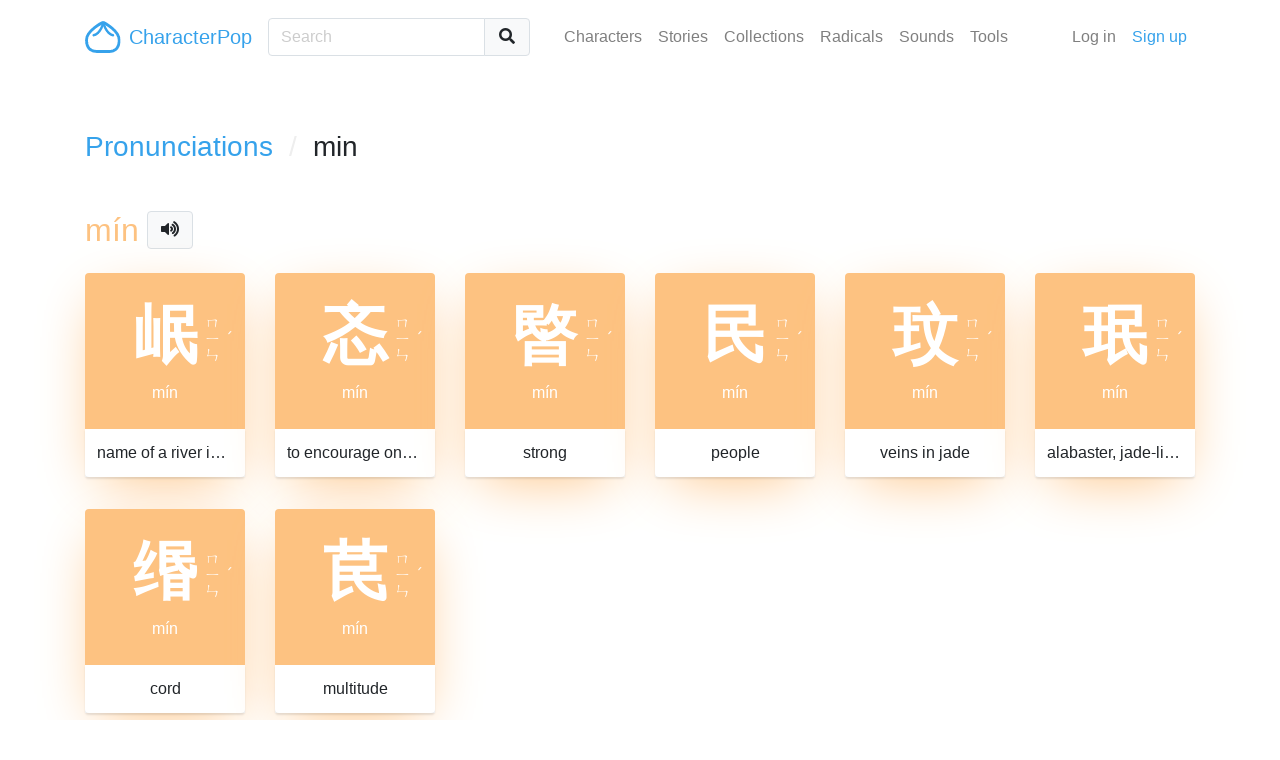

--- FILE ---
content_type: text/html; charset=UTF-8
request_url: https://characterpop.com/pronunciations/min
body_size: 2736
content:
<!DOCTYPE html>
<html lang="en">
<head>
    <meta charset="utf-8">
    <meta http-equiv="X-UA-Compatible" content="IE=edge">
    <meta name="theme-color" content="#36A2EB">
    <meta name="viewport" content="width=device-width, initial-scale=1, shrink-to-fit=no">
    <meta name="description" content="Exploring Chinese Characters">
    <meta name="google-site-verification" content="KcVUg39aUdxA3JAX9490-BQj1iapMuM1_KCJbRwGCtc">
    <title>
    min

</title>
        <link rel="stylesheet" href="https://use.fontawesome.com/releases/v5.2.0/css/all.css" integrity="sha384-hWVjflwFxL6sNzntih27bfxkr27PmbbK/iSvJ+a4+0owXq79v+lsFkW54bOGbiDQ" crossorigin="anonymous">
    <link rel="stylesheet" href="https://characterpop.com/css/app.css?id=446856433c032b91a821">
    </head>


<body class="cs1 st pz">

    <nav id="site-nav" class="navbar navbar-light navbar-expand-lg">
    <div class="container">
        <a class="navbar-brand text-primary" href="https://characterpop.com">
            <img src="https://characterpop.com/img/cp-baozi-logo.svg" class="logo" alt="Site Logo"> CharacterPop
        </a>
        <button class="navbar-toggler text-primary" type="button" data-toggle="collapse" data-target="#navbarText" aria-controls="navbarText" aria-expanded="false" aria-label="Toggle navigation">
            <i class="fas fa-bars"></i>
        </button>
        <div class="collapse navbar-collapse mt-3 mt-lg-0" id="navbarText">
            <form method="GET" action="https://characterpop.com/characters" accept-charset="UTF-8" class="nav-search form-inline">
                <div class="input-group">
                    <input class="form-control search c" placeholder="Search" name="search" type="text">
                    <div class="input-group-append">
                        <button class="btn btn-light my-2 my-sm-0" type="submit"><i class="fas fa-fw fa-search"></i></button>
                    </div>
                </div>
            </form>
            <ul class="navbar-nav ml-lg-auto mr-lg-5">
                <li class="nav-item">
                    <a class="nav-link" href="https://characterpop.com/characters">Characters</a>
                </li>
                <li class="nav-item">
                    <a class="nav-link" href="https://characterpop.com/stories">Stories</a>
                </li>
                <li class="nav-item">
                    <a class="nav-link" href="https://characterpop.com/collections">Collections</a>
                </li>
                <li class="nav-item">
                    <a class="nav-link" href="https://characterpop.com/radicals">Radicals</a>
                </li>
                <li class="nav-item">
                    <a class="nav-link" href="https://characterpop.com/pronunciations">Sounds</a>
                </li>
                <li class="nav-item">
                    <a class="nav-link" href="https://characterpop.com/tools">Tools</a>
                </li>
            </ul>
            <ul class="navbar-nav">
                                    <li class="nav-item">
                        <a class="nav-link" href="https://characterpop.com/login">Log in</a>
                    </li>
                    <li class="nav-item">
                        <a class="nav-link text-primary" href="https://characterpop.com/register">Sign up</a>
                    </li>
                            </ul>
        </div>
    </div>
</nav>

    <main id="main">
        <div id="flash-wrapper">
                    </div>
        
    <section>
        <div class="container">
            <header class="section-title">
                <h3 class="mb-4">
                    <ol class="breadcrumbs">
                        <li><a href="https://characterpop.com/pronunciations">Pronunciations</a></li>
                        <li>min</li>
                    </ol>
                </h3>
            </header>
                                                <article class="mt-5">
                        <header class="mb-4 d-flex align-items-center">
                            <h2 class="m-0 t2-text">mín</h2>
                                                            <button class="ml-2 btn btn-light btn-audio">
                                    <audio preload="none">
                                        <source src="https://characterpop.com/media/audio/min2.mp3" type="audio/mpeg" />
                                    </audio>
                                    <i class="fas fa-fw fa-volume-up"></i>
                                </button>
                                                    </header>
                        <div class="row characters">
                                                            <div class="col">
                                    <article class="character-card t2-shadow">
        <header class="t2">
                                                    <div class="glyph">
                                    <h1>
                        <a href="https://characterpop.com/characters/%E5%B2%B7">岷</a>
                    </h1>
                                <div class="zhuyin">
                    <span>ㄇㄧㄣ</span>
                    <span>ˊ</span>
                </div>
            </div>
            <p class="pinyin">mín</p>
        </header>
                    <div class="keyword">name of a river in Sichuan</div>
            </article>
                                </div>
                                                            <div class="col">
                                    <article class="character-card t2-shadow">
        <header class="t2">
                                                    <div class="glyph">
                                    <h1>
                        <a href="https://characterpop.com/characters/%E5%BF%9E">忞</a>
                    </h1>
                                <div class="zhuyin">
                    <span>ㄇㄧㄣ</span>
                    <span>ˊ</span>
                </div>
            </div>
            <p class="pinyin">mín</p>
        </header>
                    <div class="keyword">to encourage oneself</div>
            </article>
                                </div>
                                                            <div class="col">
                                    <article class="character-card t2-shadow">
        <header class="t2">
                                                    <div class="glyph">
                                    <h1>
                        <a href="https://characterpop.com/characters/%E6%9A%8B">暋</a>
                    </h1>
                                <div class="zhuyin">
                    <span>ㄇㄧㄣ</span>
                    <span>ˊ</span>
                </div>
            </div>
            <p class="pinyin">mín</p>
        </header>
                    <div class="keyword">strong</div>
            </article>
                                </div>
                                                            <div class="col">
                                    <article class="character-card t2-shadow">
        <header class="t2">
                                                    <div class="glyph">
                                    <h1>
                        <a href="https://characterpop.com/characters/%E6%B0%91">民</a>
                    </h1>
                                <div class="zhuyin">
                    <span>ㄇㄧㄣ</span>
                    <span>ˊ</span>
                </div>
            </div>
            <p class="pinyin">mín</p>
        </header>
                    <div class="keyword">people</div>
            </article>
                                </div>
                                                            <div class="col">
                                    <article class="character-card t2-shadow">
        <header class="t2">
                                                    <div class="glyph">
                                    <h1>
                        <a href="https://characterpop.com/characters/%E7%8E%9F">玟</a>
                    </h1>
                                <div class="zhuyin">
                    <span>ㄇㄧㄣ</span>
                    <span>ˊ</span>
                </div>
            </div>
            <p class="pinyin">mín</p>
        </header>
                    <div class="keyword">veins in jade</div>
            </article>
                                </div>
                                                            <div class="col">
                                    <article class="character-card t2-shadow">
        <header class="t2">
                                                    <div class="glyph">
                                    <h1>
                        <a href="https://characterpop.com/characters/%E7%8F%89">珉</a>
                    </h1>
                                <div class="zhuyin">
                    <span>ㄇㄧㄣ</span>
                    <span>ˊ</span>
                </div>
            </div>
            <p class="pinyin">mín</p>
        </header>
                    <div class="keyword">alabaster, jade-like stone</div>
            </article>
                                </div>
                                                            <div class="col">
                                    <article class="character-card t2-shadow">
        <header class="t2">
                                                    <div class="glyph">
                                    <h1>
                        <a href="https://characterpop.com/characters/%E7%BC%97">缗</a>
                    </h1>
                                <div class="zhuyin">
                    <span>ㄇㄧㄣ</span>
                    <span>ˊ</span>
                </div>
            </div>
            <p class="pinyin">mín</p>
        </header>
                    <div class="keyword">cord</div>
            </article>
                                </div>
                                                            <div class="col">
                                    <article class="character-card t2-shadow">
        <header class="t2">
                                                    <div class="glyph">
                                    <h1>
                        <a href="https://characterpop.com/characters/%E8%8B%A0">苠</a>
                    </h1>
                                <div class="zhuyin">
                    <span>ㄇㄧㄣ</span>
                    <span>ˊ</span>
                </div>
            </div>
            <p class="pinyin">mín</p>
        </header>
                    <div class="keyword">multitude</div>
            </article>
                                </div>
                                                    </div>
                    </article>
                                                                <article class="mt-5">
                        <header class="mb-4 d-flex align-items-center">
                            <h2 class="m-0 t3-text">mǐn</h2>
                                                            <button class="ml-2 btn btn-light btn-audio">
                                    <audio preload="none">
                                        <source src="https://characterpop.com/media/audio/min3.mp3" type="audio/mpeg" />
                                    </audio>
                                    <i class="fas fa-fw fa-volume-up"></i>
                                </button>
                                                    </header>
                        <div class="row characters">
                                                            <div class="col">
                                    <article class="character-card t3-shadow">
        <header class="t3">
                                                    <div class="glyph">
                                    <h1>
                        <a href="https://characterpop.com/characters/%E5%BF%9E">忞</a>
                    </h1>
                                <div class="zhuyin">
                    <span>ㄇㄧㄣ</span>
                    <span>ˇ</span>
                </div>
            </div>
            <p class="pinyin">mǐn</p>
        </header>
                    <div class="keyword">to encourage oneself</div>
            </article>
                                </div>
                                                            <div class="col">
                                    <article class="character-card t3-shadow">
        <header class="t3">
                                                    <div class="glyph">
                                    <h1>
                        <a href="https://characterpop.com/characters/%E6%82%AF">悯</a>
                    </h1>
                                <div class="zhuyin">
                    <span>ㄇㄧㄣ</span>
                    <span>ˇ</span>
                </div>
            </div>
            <p class="pinyin">mǐn</p>
        </header>
                    <div class="keyword">to sympathize</div>
            </article>
                                </div>
                                                            <div class="col">
                                    <article class="character-card t3-shadow">
        <header class="t3">
                                                    <div class="glyph">
                                    <h1>
                        <a href="https://characterpop.com/characters/%E6%84%8D">愍</a>
                    </h1>
                                <div class="zhuyin">
                    <span>ㄇㄧㄣ</span>
                    <span>ˇ</span>
                </div>
            </div>
            <p class="pinyin">mǐn</p>
        </header>
                    <div class="keyword">pity</div>
            </article>
                                </div>
                                                            <div class="col">
                                    <article class="character-card t3-shadow">
        <header class="t3">
                                                    <div class="glyph">
                                    <h1>
                        <a href="https://characterpop.com/characters/%E6%86%AB">憫</a>
                    </h1>
                                <div class="zhuyin">
                    <span>ㄇㄧㄣ</span>
                    <span>ˇ</span>
                </div>
            </div>
            <p class="pinyin">mǐn</p>
        </header>
                    <div class="keyword">to sympathize</div>
            </article>
                                </div>
                                                            <div class="col">
                                    <article class="character-card t3-shadow">
        <header class="t3">
                                                    <div class="glyph">
                                    <h1>
                        <a href="https://characterpop.com/characters/%E6%8A%BF">抿</a>
                    </h1>
                                <div class="zhuyin">
                    <span>ㄇㄧㄣ</span>
                    <span>ˇ</span>
                </div>
            </div>
            <p class="pinyin">mǐn</p>
        </header>
                    <div class="keyword">purse up</div>
            </article>
                                </div>
                                                            <div class="col">
                                    <article class="character-card t3-shadow">
        <header class="t3">
                                                    <div class="glyph">
                                    <h1>
                        <a href="https://characterpop.com/characters/%E6%95%83">敃</a>
                    </h1>
                                <div class="zhuyin">
                    <span>ㄇㄧㄣ</span>
                    <span>ˇ</span>
                </div>
            </div>
            <p class="pinyin">mǐn</p>
        </header>
                    <div class="keyword">strong</div>
            </article>
                                </div>
                                                            <div class="col">
                                    <article class="character-card t3-shadow">
        <header class="t3">
                                                    <div class="glyph">
                                    <h1>
                        <a href="https://characterpop.com/characters/%E6%95%8F">敏</a>
                    </h1>
                                <div class="zhuyin">
                    <span>ㄇㄧㄣ</span>
                    <span>ˇ</span>
                </div>
            </div>
            <p class="pinyin">mǐn</p>
        </header>
                    <div class="keyword">quick/sharp</div>
            </article>
                                </div>
                                                            <div class="col">
                                    <article class="character-card t3-shadow">
        <header class="t3">
                                                    <div class="glyph">
                                    <h1>
                        <a href="https://characterpop.com/characters/%E6%9A%8B">暋</a>
                    </h1>
                                <div class="zhuyin">
                    <span>ㄇㄧㄣ</span>
                    <span>ˇ</span>
                </div>
            </div>
            <p class="pinyin">mǐn</p>
        </header>
                    <div class="keyword">strong</div>
            </article>
                                </div>
                                                            <div class="col">
                                    <article class="character-card t3-shadow">
        <header class="t3">
                                                    <div class="glyph">
                                    <h1>
                        <a href="https://characterpop.com/characters/%E6%B3%AF">泯</a>
                    </h1>
                                <div class="zhuyin">
                    <span>ㄇㄧㄣ</span>
                    <span>ˇ</span>
                </div>
            </div>
            <p class="pinyin">mǐn</p>
        </header>
                    <div class="keyword">destroy</div>
            </article>
                                </div>
                                                            <div class="col">
                                    <article class="character-card t3-shadow">
        <header class="t3">
                                                    <div class="glyph">
                                    <h1>
                        <a href="https://characterpop.com/characters/%E6%B9%A3">湣</a>
                    </h1>
                                <div class="zhuyin">
                    <span>ㄇㄧㄣ</span>
                    <span>ˇ</span>
                </div>
            </div>
            <p class="pinyin">mǐn</p>
        </header>
                    <div class="keyword">mixed, confused</div>
            </article>
                                </div>
                                                            <div class="col">
                                    <article class="character-card t3-shadow">
        <header class="t3">
                                                    <div class="glyph">
                                    <h1>
                        <a href="https://characterpop.com/characters/%E7%9A%BF">皿</a>
                    </h1>
                                <div class="zhuyin">
                    <span>ㄇㄧㄣ</span>
                    <span>ˇ</span>
                </div>
            </div>
            <p class="pinyin">mǐn</p>
        </header>
                    <div class="keyword">dish</div>
            </article>
                                </div>
                                                            <div class="col">
                                    <article class="character-card t3-shadow">
        <header class="t3">
                                                    <div class="glyph">
                                    <h1>
                        <a href="https://characterpop.com/characters/%E9%96%94">閔</a>
                    </h1>
                                <div class="zhuyin">
                    <span>ㄇㄧㄣ</span>
                    <span>ˇ</span>
                </div>
            </div>
            <p class="pinyin">mǐn</p>
        </header>
                    <div class="keyword">surname Min</div>
            </article>
                                </div>
                                                            <div class="col">
                                    <article class="character-card t3-shadow">
        <header class="t3">
                                                    <div class="glyph">
                                    <h1>
                        <a href="https://characterpop.com/characters/%E9%96%A9">閩</a>
                    </h1>
                                <div class="zhuyin">
                    <span>ㄇㄧㄣ</span>
                    <span>ˇ</span>
                </div>
            </div>
            <p class="pinyin">mǐn</p>
        </header>
                    <div class="keyword">short name for Fujian province 福建</div>
            </article>
                                </div>
                                                            <div class="col">
                                    <article class="character-card t3-shadow">
        <header class="t3">
                                                    <div class="glyph">
                                    <h1>
                        <a href="https://characterpop.com/characters/%E9%97%B5">闵</a>
                    </h1>
                                <div class="zhuyin">
                    <span>ㄇㄧㄣ</span>
                    <span>ˇ</span>
                </div>
            </div>
            <p class="pinyin">mǐn</p>
        </header>
                    <div class="keyword">surname Min</div>
            </article>
                                </div>
                                                            <div class="col">
                                    <article class="character-card t3-shadow">
        <header class="t3">
                                                    <div class="glyph">
                                    <h1>
                        <a href="https://characterpop.com/characters/%E9%97%BD">闽</a>
                    </h1>
                                <div class="zhuyin">
                    <span>ㄇㄧㄣ</span>
                    <span>ˇ</span>
                </div>
            </div>
            <p class="pinyin">mǐn</p>
        </header>
                    <div class="keyword">short name for Fujian province 福建</div>
            </article>
                                </div>
                                                            <div class="col">
                                    <article class="character-card t3-shadow">
        <header class="t3">
                                                    <div class="glyph">
                                    <h1>
                        <a href="https://characterpop.com/characters/%E9%BB%BD">黽</a>
                    </h1>
                                <div class="zhuyin">
                    <span>ㄇㄧㄣ</span>
                    <span>ˇ</span>
                </div>
            </div>
            <p class="pinyin">mǐn</p>
        </header>
                    <div class="keyword">frog</div>
            </article>
                                </div>
                                                            <div class="col">
                                    <article class="character-card t3-shadow">
        <header class="t3">
                                                    <div class="glyph">
                                    <h1>
                        <a href="https://characterpop.com/characters/%E9%BB%BE">黾</a>
                    </h1>
                                <div class="zhuyin">
                    <span>ㄇㄧㄣ</span>
                    <span>ˇ</span>
                </div>
            </div>
            <p class="pinyin">mǐn</p>
        </header>
                    <div class="keyword">frog</div>
            </article>
                                </div>
                                                    </div>
                    </article>
                                                                </div>
    </section>

    </main>

    <script src="https://characterpop.com/js/all.js?id=548ff609d45425bfe2e5"></script>
    
</body>
</html>
